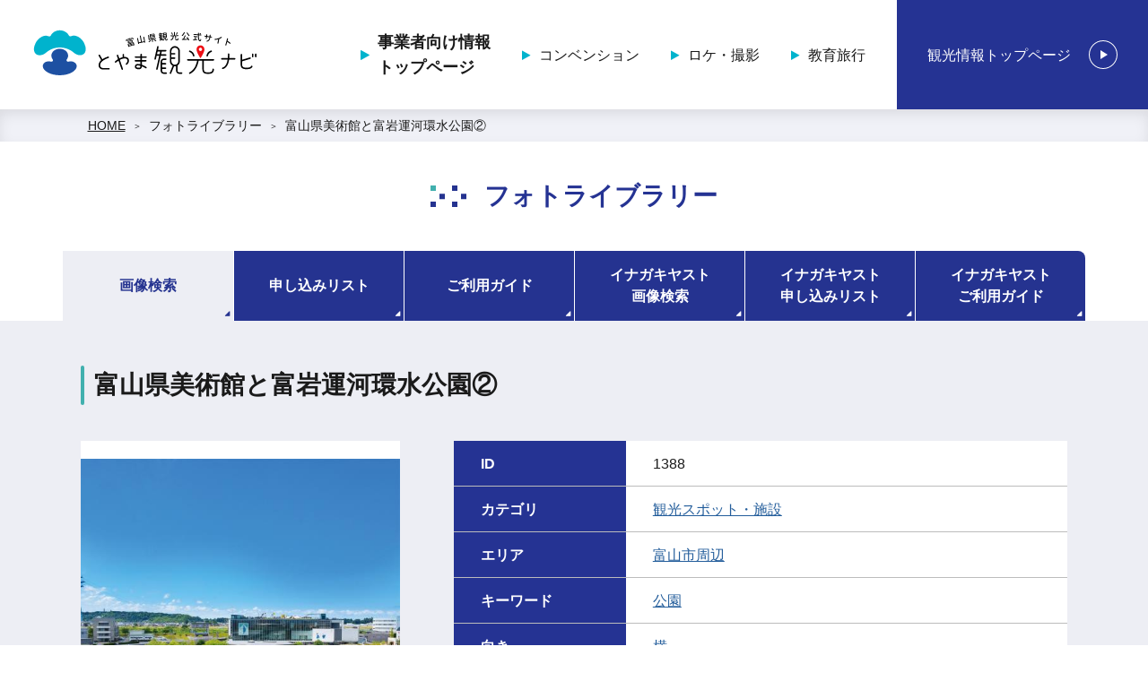

--- FILE ---
content_type: text/html; charset=UTF-8
request_url: https://www.info-toyama.com/business/images/1388
body_size: 7392
content:
<!DOCTYPE html>
<html lang="ja">
<head>
<link rel="dns-prefetch" href="//www.info-toyama.com">
<link rel="dns-prefetch" href="//fonts.googleapis.com">
<link rel="dns-prefetch" href="//www.googletagmanager.com">
<link rel="dns-prefetch" href="//google.com">
<link rel="dns-prefetch" href="//www.facebook.com">
<link rel="dns-prefetch" href="//twitter.com">
<link rel="dns-prefetch" href="//www.instagram.com">
<link rel="dns-prefetch" href="//visit-toyama-japan.com">
<link rel="dns-prefetch" href="//use.typekit.net">
    
    <meta charset="utf-8">
    <meta http-equiv="X-UA-Compatible" content="IE=edge">
    <meta name="viewport" content="width=device-width, initial-scale=1">
        <title>富山県美術館と富岩運河環水公園② | フォトライブラリー | 事業者の皆さまへ | 【公式】富山県の観光/旅行サイト「とやま観光ナビ」</title>
<meta name="description" content="富山県がお届けする公式観光サイト「とやま観光ナビ」の写真ダウンロードシステムです。の写真画像のご利用をご希望の方は、こちらからどうぞ。">
<meta name="keywords" content="">
<link rel="icon" type="image/x-icon" href="https://www.info-toyama.com/images/business/favicon.ico?id=0d733c0b17a0ccba6a89">
<link rel="shortcut icon" type="image/x-icon" href="https://www.info-toyama.com/images/business/favicon.ico?id=0d733c0b17a0ccba6a89">
<link rel="apple-touch-icon" href="https://www.info-toyama.com/images/business/apple-touch-icon.png?id=aeabdee78a98f6737565">
<link rel="apple-touch-icon" sizes="57x57" href="https://www.info-toyama.com/images/business/apple-touch-icon-57x57.png?id=65f6ae5a95895c27ab25">
<link rel="apple-touch-icon" sizes="60x60" href="https://www.info-toyama.com/images/business/apple-touch-icon-60x60.png?id=90644b7f39493f09efe9">
<link rel="apple-touch-icon" sizes="72x72" href="https://www.info-toyama.com/images/business/apple-touch-icon-72x72.png?id=cec97d54cba305bcb826">
<link rel="apple-touch-icon" sizes="76x76" href="https://www.info-toyama.com/images/business/apple-touch-icon-76x76.png?id=4d43027f3ba4b4bfa2f1">
<link rel="apple-touch-icon" sizes="114x114" href="https://www.info-toyama.com/images/business/apple-touch-icon-114x114.png?id=4b6954bcb19199de851f">
<link rel="apple-touch-icon" sizes="120x120" href="https://www.info-toyama.com/images/business/apple-touch-icon-120x120.png?id=89ed42c9eb9245536820">
<link rel="apple-touch-icon" sizes="144x144" href="https://www.info-toyama.com/images/business/apple-touch-icon-144x144.png?id=b40507ea60390099a747">
<link rel="apple-touch-icon" sizes="152x152" href="https://www.info-toyama.com/images/business/apple-touch-icon-152x152.png?id=474002cb84135d0be136">
<link rel="apple-touch-icon" sizes="180x180" href="https://www.info-toyama.com/images/business/apple-touch-icon-180x180.png?id=aeabdee78a98f6737565">
<link rel="canonical" href="https://www.info-toyama.com/business/images/1388">
<meta property="og:type" content="website">
<meta property="og:site_name" content="【公式】富山県の観光/旅行サイト「とやま観光ナビ」">
<meta property="og:image" content="https://www.info-toyama.com/images/business/ogp.png?id=0645a7f2e6525ae77104">
<meta property="og:title" content="富山県美術館と富岩運河環水公園②">
<meta property="og:description" content="富山県がお届けする公式観光サイト「とやま観光ナビ」の写真ダウンロードシステムです。の写真画像のご利用をご希望の方は、こちらからどうぞ。">
<meta property="og:url" content="https://www.info-toyama.com/business/images/1388">
    <meta name="format-detection" content="telephone=no">
    
    
    <meta name="csrf-token" content="4lxiUCz13jSW7JlthxHLT2WEukx1psf3YLgp85XX">

    
        <link href="https://fonts.googleapis.com/css?family=Lato:400,700|Noto+Sans+JP:400,700" rel="stylesheet">
    <link rel="stylesheet" href="//maxcdn.bootstrapcdn.com/font-awesome/4.7.0/css/font-awesome.min.css">
    <link rel="stylesheet" href="https://www.info-toyama.com/css/business.css?id=9fcb7dfc1a4350ee3e91">
        
    <!-- Google Tag Manager -->
    <script>(function(w,d,s,l,i){w[l]=w[l]||[];w[l].push({'gtm.start':
    new Date().getTime(),event:'gtm.js'});var f=d.getElementsByTagName(s)[0],
    j=d.createElement(s),dl=l!='dataLayer'?'&l='+l:'';j.async=true;j.src=
    'https://www.googletagmanager.com/gtm.js?id='+i+dl;f.parentNode.insertBefore(j,f);
    })(window,document,'script','dataLayer','GTM-T33L6NK');</script>
    <!-- End Google Tag Manager -->
    
</head>
<body class=" ja">
    
    <!-- Google Tag Manager (noscript) -->
    <noscript><iframe src="https://www.googletagmanager.com/ns.html?id=GTM-T33L6NK" height="0" width="0" style="display:none;visibility:hidden"></iframe></noscript>
    <!-- End Google Tag Manager (noscript) -->
    
<div id="app" class="app ">
                <header class="l-header">
    <div class="l-header__box">
        <div class="l-header__logo l-header__logo--pc">
            <a href="https://www.info-toyama.com">
                <img
                    class="l-header__logo-image"
                    src="https://www.info-toyama.com/images/front/common-site-logo.svg?id=63cbe3d608ffa0b09c8c"
                    alt="【公式】富山県の観光/旅行サイト「とやま観光ナビ」"
                >
            </a>
        </div>
        <div class="l-header--sub">
            <ul class="l-global-navi__list">
                <li class="l-global-navi__item">
                    <a
                        class="l-global-navi__anchor u-title-icon u-font-size18 font-weight-bold"
                        href="https://www.info-toyama.com/business"
                    >事業者向け情報<br>トップページ</a>
                </li>
                                    <li class="l-global-navi__item">
                        <a
                            class="l-global-navi__anchor u-title-icon u-font-size16"
                            href="https://www.info-toyama.com/business/information/convention"
                                                    >コンベンション</a>
                    </li>
                                    <li class="l-global-navi__item">
                        <a
                            class="l-global-navi__anchor u-title-icon u-font-size16"
                            href="https://www.info-toyama.com/location_office"
                                                    >ロケ・撮影</a>
                    </li>
                                    <li class="l-global-navi__item">
                        <a
                            class="l-global-navi__anchor u-title-icon u-font-size16"
                            href="https://www.info-toyama.com/business/information/kyouiku"
                                                    >教育旅行</a>
                    </li>
                            </ul>
            <a
                class="o-button o-button--business u-font-size16"
                href="https://www.info-toyama.com"
            >
                観光情報トップページ
                <img
                    class="ml20"
                    src="https://www.info-toyama.com/images/front/icon/icon-chevron-circle-right.svg"
                    alt="観光情報トップページ"
                >
            </a>
        </div>
        <div class="l-header--spn">
            <ul class="o-floating-menu__list">
                <li class="o-floating-menu__item">
                    <!-- hamburger menu -->
                    <a class="o-drawer-nav__toggle" id="menu-trigger--open">
                        <div class="o-drawer-nav__toggle--spinner diagonal part-1"></div>
                        <div class="o-drawer-nav__toggle--spinner horizontal"></div>
                        <div class="o-drawer-nav__toggle--spinner diagonal part-2"></div>
                    </a>
                </li>
            </ul>
        </div>
    </div>
</header>



<div class="o-drawer-nav__box" id="overlay">
    <a class="o-drawer-nav__toggle" id="menu-trigger--close">
        <div class="o-drawer-nav__toggle--spinner diagonal part-1"></div>
        <div class="o-drawer-nav__toggle--spinner horizontal"></div>
        <div class="o-drawer-nav__toggle--spinner diagonal part-2"></div>
    </a>
    <div class="o-drawer-nav__box--inner">
        <div class="o-drawer-nav__box--logo">
            <div class="l-header__logo">
                <a href="https://www.info-toyama.com">
                    <img
                        class="l-header__logo-image"
                        src="https://www.info-toyama.com/images/front/common-site-logo.svg?id=63cbe3d608ffa0b09c8c"
                        alt="【公式】富山県の観光/旅行サイト「とやま観光ナビ」"
                    >
                </a>
            </div>
        </div>
        <div class="o-drawer-nav__box--info">
            <div class="o-drawer-nav__box--info-inner">
                <div id="search-box" class="hamburger-menu__box-site-search">
                    <form
    id="form_cse_697e1395d3097"
    action="https://google.com/cse"
>
            <input type="hidden" name="cx" value="28a8aa164191593e9"/>
        <input type="hidden" name="ie" value="UTF-8"/>
        <input
        type="text"
        name="q"
        value=""
        placeholder="サイト内検索"
        class="hamburger-menu__box-site-search-input"
    >
</form>
<a
    class="hamburger-menu__box-site-search-button"
    href="javascript:form_cse_697e1395d3097.submit()"
>
    <span class="fa fa-search"></span>
</a>
                </div>

                <div id="navigation-box">
                    <h2 class="hamburger-menu__header mt30 mt60-sm u-font-size18">事業者向け情報</h2>
                    <ul class="o-drawer-nav__list">
                        <li class="o-drawer-nav__item">
                            <a
                                class="o-drawer-nav__anchor u-title-icon u-font-size16"
                                href=""
                            >トップページ</a>
                        </li>
                                                    <li class="o-drawer-nav__item">
                                <a
                                    class="o-drawer-nav__anchor u-title-icon u-font-size16"
                                    href="https://www.info-toyama.com/business/information/convention"
                                                                    >コンベンション</a>
                            </li>
                                                    <li class="o-drawer-nav__item">
                                <a
                                    class="o-drawer-nav__anchor u-title-icon u-font-size16"
                                    href="https://www.info-toyama.com/location_office"
                                                                    >ロケ・撮影</a>
                            </li>
                                                    <li class="o-drawer-nav__item">
                                <a
                                    class="o-drawer-nav__anchor u-title-icon u-font-size16"
                                    href="https://www.info-toyama.com/business/information/kyouiku"
                                                                    >教育旅行</a>
                            </li>
                                            </ul>

                    <h2 class="hamburger-menu__header mt30 mt60-sm u-font-size18">観光情報</h2>
                    <ul class="o-drawer-nav__list">
                        <li class="o-drawer-nav__item">
                            <a
                                class="o-drawer-nav__anchor u-title-icon u-font-size16"
                                href="https://www.info-toyama.com"
                            >トップページ</a>
                        </li>
                    </ul>
                </div>
            </div>
        </div>
        <div class="o-drawer-nav__box--blank"></div>
    </div>
</div>
         <section class="o-breadcrumb pl15">
        <ul class="o-breadcrumb__list l-contents">
                            <li class="o-breadcrumb__item">
                    <a
                        class="o-breadcrumb__anchor u-font-size14"
                        href="https://www.info-toyama.com/business"
                    >HOME</a>
                </li>
                            <li class="o-breadcrumb__item">
                    <a
                        class="o-breadcrumb__anchor u-font-size14"
                        href="https://www.info-toyama.com/business/images"
                    >フォトライブラリー</a>
                </li>
                            <li class="o-breadcrumb__item">
                    <a
                        class="o-breadcrumb__anchor u-font-size14"
                        href="https://www.info-toyama.com/business/images/1388"
                    >富山県美術館と富岩運河環水公園②</a>
                </li>
                    </ul>
    </section>

         
    <main>
        <section class="o-heading">
    <div class="o-digest-slider__title-box">
        <h2 class="o-digest-slider__title">フォトライブラリー</h2>
        <p class="u-font-size16"></p>
    </div>
</section>

        <section class="o-switching-tab separate-three mb0">
    <ul class="o-switching-tab__list l-contents">
        <li class="o-switching-tab__item">
            <a
                class="o-switching-tab__anchor px-0 o-button--free-arrow-right u-font-size16"
                href="https://www.info-toyama.com/business/images"
                                style="background-color: #edeef4; color: rgb(37, 51, 144);"
                            >
                <span class="px-0">画像検索</span>
                <span class="fa fa-caret-right"></span>
            </a>
        </li>
        <li class="o-switching-tab__item">
            <a
                class="o-switching-tab__anchor px-0 o-button--free-arrow-right u-font-size16"
                href="https://www.info-toyama.com/business/images/cart"
                                style="background-color: rgb(37, 51, 144); color: #fff; border-left: 1px solid #fff;"
                            >
                <span class="px-0">申し込みリスト</span>
                <span class="fa fa-caret-right"></span>
            </a>
        </li>
        <li class="o-switching-tab__item">
            <a
                class="o-switching-tab__anchor px-0 o-button--free-arrow-right u-font-size16"
                href="https://www.info-toyama.com/business/images/guide"
                                    style="background-color: rgb(37, 51, 144); color: #fff; border-left: 1px solid #fff;"
                            >
                <span class="px-0">ご利用ガイド</span>
                <span class="fa fa-caret-right"></span>
            </a>
        </li>
        <li class="o-switching-tab__item">
            <a
                class="o-switching-tab__anchor px-0 o-button--free-arrow-right u-font-size16"
                href="https://www.info-toyama.com/business/inagakiyasuto"
                                    style="background-color: rgb(37, 51, 144); color: #fff; border-left: 1px solid #fff;"
                            >
                <span class="px-0">イナガキヤスト<br class="d-none d-sm-block">画像検索</span>
                <span class="fa fa-caret-right"></span>
            </a>
        </li>
        <li class="o-switching-tab__item">
            <a
                class="o-switching-tab__anchor px-0 o-button--free-arrow-right u-font-size16"
                href="https://www.info-toyama.com/business/inagakiyasuto/cart"
                                    style="background-color: rgb(37, 51, 144); color: #fff; border-left: 1px solid #fff;"
                            >
                <span class="px-0">イナガキヤスト<br class="d-none d-sm-block">申し込みリスト</span>
                <span class="fa fa-caret-right"></span>
            </a>
        </li>
        <li class="o-switching-tab__item">
            <a
                class="o-switching-tab__anchor px-0 o-button--free-arrow-right u-font-size16"
                href="https://www.info-toyama.com/business/inagakiyasuto/guide"
                                    style="background-color: rgb(37, 51, 144); color: #fff; border-left: 1px solid #fff;"
                            >
                <span class="px-0">イナガキヤスト<br class="d-none d-sm-block">ご利用ガイド</span>
                <span class="fa fa-caret-right"></span>
            </a>
        </li>
    </ul>
</section>

        <section class="o-digest o-photo-dl-detail">
            <section class="o-photo-dl l-contents px20 px0-xl">
                <h2 class="o-photo-dl-guide__title mb40 u-font-size28">富山県美術館と富岩運河環水公園②</h2>
                <div class="o-photo-dl-detail__info mb40 mb80-lg">
                    <div class="o-photo-dl-detail__info--left">
                        <div class="u-image-thumbnail--100">
                            <img
                                src="https://www.info-toyama.com/business/images/image/1388"
                                alt="富山県美術館と富岩運河環水公園②"
                            >
                        </div>
                    </div>
                    <div class="o-photo-dl-detail__info--right">
                        <dl class="o-photo-dl-detail__info-table">
                            <dt class="u-font-size16">ID</dt>
                            <dd class="u-font-size16">1388</dd>
                        </dl>
                                                    <dl class="o-photo-dl-detail__info-table">
                                <dt class="u-font-size16">カテゴリ</dt>
                                <dd class="u-font-size16">
                                                                            <a
                                            class="o-photo-dl-detail__info-anchor"
                                            href="https://www.info-toyama.com/business/images?rpc%5B%5D=2"
                                        >観光スポット・施設</a>
                                                                    </dd>
                            </dl>
                                                                            <dl class="o-photo-dl-detail__info-table">
                                <dt class="u-font-size16">エリア</dt>
                                <dd class="u-font-size16">
                                                                            <a
                                            class="o-photo-dl-detail__info-anchor"
                                            href="https://www.info-toyama.com/business/images?rpa%5B%5D=9"
                                        >富山市周辺</a>
                                                                    </dd>
                            </dl>
                                                                                                    <dl class="o-photo-dl-detail__info-table">
                                <dt class="u-font-size16">キーワード</dt>
                                <dd class="u-font-size16">
                                                                            <a
                                            class="o-photo-dl-detail__info-anchor"
                                            href="https://www.info-toyama.com/business/images?q=%E5%85%AC%E5%9C%92"
                                        >公園</a>
                                                                    </dd>
                            </dl>
                        
                                                                                                                            <dl class="o-photo-dl-detail__info-table">
                                <dt class="u-font-size16">向き</dt>
                                <dd class="u-font-size16">
                                    <a
                                        class="o-photo-dl-detail__info-anchor"
                                        href="https://www.info-toyama.com/business/images?rd=1"
                                    >横</a>
                                </dd>
                            </dl>
                                                                            <dl class="o-photo-dl-detail__info-table">
                                <dt class="u-font-size16">画像サイズ</dt>
                                <dd class="u-font-size16">2100px×1868px（1 MB）</dd>
                            </dl>
                                                                    </div>

                    <div class="o-photo-dl-detail__info--bottom mt30 mt60-sm">
                        <div class="o-free-html"></div>

                        <photo-add-to-cart-button-component
                            class="is-detail"
                            :photo-id="1388"
                            check-url="https://www.info-toyama.com/business/images/check/1388"
                            store-url="https://www.info-toyama.com/business/images"
                            destroy-url="https://www.info-toyama.com/business/images/1388"
                        >
                            <template #registered_text>リストに追加済み</template>
                            <template #unregistered_text>リストに追加</template>
                        </photo-add-to-cart-button-component>
                    </div>
                </div>
            </section>
        </section>

        <section class="mt40 mt80-sm">
            <section class="px20 px30-lg">
    <h2 class="o-heading--detail-topics l-contents pl20 mb25 u-font-size24">
        あなたが最近見たページ    </h2>
    <ul class="o-detail-slider o-detail-slider__list topics-slider l-contents js-topics-slider mb40 mb80-sm">
            </ul>
</section>
        </section>
    </main>
    <footer class="l-footer">
    
    
    <section class="o-footer-information">
                        <div class="o-footer-information--inner l-contents mb105-sm">
<div class="o-footer-information--inner__box"><input id="nav01" name="navinput" type="checkbox" /> <label class="listnav01" for="nav01"> </label>
<h3 class="o-footer-information__title u-font-size16"><label class="listnav01" for="nav01">観光案内</label></h3>
<label class="listnav01" for="nav01"> </label>

<div class="o-footer-information--toggle1 u-font-size14">
<ul class="o-footer-information__list">
	<li class="o-footer-information__item"><a href="/">観光情報トップページ</a></li>
</ul>

<ul class="o-footer-information__list">
	<li class="o-footer-information__item"><a href="/stories">特集</a></li>
	<li class="o-footer-information__item"><a href="/food-drink">グルメ</a></li>
	<li class="o-footer-information__item"><a href="/attractions">スポット・体験</a></li>
	<li class="o-footer-information__item"><a href="/stories/omiyage">おみやげ</a></li>
	<li class="o-footer-information__item"><a href="/itineraries">モデルコース</a></li>
	<li class="o-footer-information__item"><a href="/events">イベント</a></li>
	<li class="o-footer-information__item u-sm-display"><a href="/reservation">旅の予約</a></li>
	<li class="o-footer-information__item u-sm-display-none"><a href="/reservation/spn">旅の予約</a></li>
	<li class="o-footer-information__item"><a href="/getting-to-toyama">アクセス</a></li>
	<li class="o-footer-information__item"><a href="/videos">映像</a></li>
</ul>

<ul class="o-footer-information__list">
	<li class="o-footer-information__item"><a href="/articles">ふぉとやまライター</a></li>
	<li class="o-footer-information__item"><a href="/stories/toyama-omotenashi">富山おもてな師</a></li>
	<li class="o-footer-information__item"><a href="/news">新着情報</a></li>
</ul>

<ul class="o-footer-information__list">
	<li class="o-footer-information__item"><a href="/stories/joyful-card">ジョイフルカード加盟店</a></li>
	<li class="o-footer-information__item"><a href="/tour-guides">観光ガイド</a></li>
	<li class="o-footer-information__item"><a href="/stories/taxi">おもてなし優良タクシードライバー</a></li>
	<li class="o-footer-information__item"><a href="/link">関連リンク集</a></li>
</ul>

<ul class="o-footer-information__list">
	<li class="o-footer-information__item"><a href="/favorite">お気に入り</a></li>
</ul>
</div>
</div>

<div class="o-footer-information--inner__box"><input id="nav02" name="navinput" type="checkbox" /> <label class="listnav02" for="nav02"> </label>

<h3 class="o-footer-information__title u-font-size16"><label class="listnav02" for="nav02">事業者の皆さまへ</label></h3>
<label class="listnav02" for="nav02"> </label>

<div class="o-footer-information--toggle2 u-font-size14">
<ul class="o-footer-information__list">
	<li class="o-footer-information__item"><a href="/business">事業者向け情報トップページ</a></li>
	<li class="o-footer-information__item"><a href="/stories/toyama_tourismdata">富山県観光データ分析「TOYTOS」</a></li>
</ul>

<ul class="o-footer-information__list">
	<li class="o-footer-information__item"><a href="/business/information/convention">コンベンション</a></li>
	<li class="o-footer-information__item"><a external="" href="https://www.info-toyama.com/location_office" rel="“noopener">ロケ・撮影</a></li>
	<li class="o-footer-information__item"><a href="/business/information/kyouiku">教育旅行</a></li>
</ul>

<ul class="o-footer-information__list">
	<li class="o-footer-information__item"><a href="/business/information/tourism-invite">助成金・助成事業について</a></li>
	<li class="o-footer-information__item"><a href="/business/information/kanko-mirai">とやま観光塾</a></li>
</ul>

<ul class="o-footer-information__list">
	<li class="o-footer-information__item"><a href="/business/images">フォトライブラリー(画像貸出)</a></li>
	<li class="o-footer-information__item"><a href="/videos">映像ライブラリー(動画貸出)</a></li>
	<li class="o-footer-information__item"><a href="/business/brochures">パンフレット請求</a></li>
	<li class="o-footer-information__item"><a href="/business/posters">ポスター請求</a></li>
</ul>

<ul class="o-footer-information__list">
	<li class="o-footer-information__item"><a href="/business/news">新着情報</a></li>
</ul>
</div>
</div>

<div class="o-footer-information--inner__box"><input id="nav03" name="navinput" type="checkbox" /> <label class="listnav03" for="nav03"> </label>

<h3 class="o-footer-information__title u-font-size16"><label class="listnav03" for="nav03">このサイト・運営組織について</label></h3>
<label class="listnav03" for="nav03"> </label>

<div class="o-footer-information--toggle3 u-font-size14">
<ul class="o-footer-information__list">
	<li class="o-footer-information__item"><a href="/business/information/site">このサイトについて</a></li>
	<li class="o-footer-information__item"><a href="/business/information/soshiki">運営組織について</a></li>
</ul>

<ul class="o-footer-information__list">
	<li class="o-footer-information__item"><a href="/form/1/contact-us">お問い合わせ</a></li>
</ul>

<ul class="o-footer-information__list">
	<li class="o-footer-information__item"><a href="https://www.facebook.com/panokito.toyama/" rel="noopener external" target="_blank">facebook</a></li>
	<li class="o-footer-information__item"><a href="https://twitter.com/panokitotoyama/?hl=ja" rel="noopener external" target="_blank">Twitter</a></li>
	<li class="o-footer-information__item"><a href="https://www.instagram.com/panokito_toyama/?hl=ja" rel="noopener external" target="_blank">Instagram</a></li>
</ul>
</div>
</div>

<div class="o-footer-information--inner__box"><input id="nav04" name="navinput" type="checkbox" /> <label class="listnav04" for="nav04"> </label>

<h3 class="o-footer-information__title u-font-size16"><label class="listnav04" for="nav04">外国語サイト（Global Website）</label></h3>
<label class="listnav04" for="nav04"> </label>

<div class="o-footer-information--toggle4 u-font-size14">
<ul class="o-footer-information__list">
	<li class="o-footer-information__item"><a href="https://visit-toyama-japan.com/en">ENGLISH</a></li>
	<li class="o-footer-information__item"><a href="https://visit-toyama-japan.com/zh-TW">繁體中文</a></li>
	<li class="o-footer-information__item"><a href="https://visit-toyama-japan.com/zh-CN">简体中文</a></li>
	<li class="o-footer-information__item"><a href="https://visit-toyama-japan.com/ko">한국어</a></li>
	<li class="o-footer-information__item"><a href="https://visit-toyama-japan.com/th">ภาษาไทย</a></li>
</ul>
</div>
</div>
</div>

<div class="o-footer-information--inner l-contents is-button-list my30 mt0-sm mb60-sm u-font-size16">
<div class="o-footer-information--inner__box"><a class="o-footer-information__button" href="/business/images">フォトライブラリー</a></div>

<div class="o-footer-information--inner__box"><a class="o-footer-information__button" href="/videos">映像ライブラリー</a></div>

<div class="o-footer-information--inner__box"><a class="o-footer-information__button" href="/business/brochures">パンフレットダウンロード</a></div>

<div class="o-footer-information--inner__box"><a class="o-footer-information__button" href="/form/1/contact-us">お問い合わせ</a></div>
</div>

<div class="o-footer-information--inner l-contents mb30 mb60-sm u-font-size16">
<div class="o-footer-information--inner__box mb30 mb0-sm">
<h3 class="o-footer-information__title is-not-toggle">富山県観光案内窓口</h3>

<p>TEL: 076-444-3200</p>
</div>

<div class="o-footer-information--inner__box mb30 mb0-sm">
<h3 class="o-footer-information__title is-not-toggle">富山県観光推進局 観光振興室</h3>

<p>〒930-8501<br />
富山市新総曲輪1-7<br />
県庁南別館 2F<br />
TEL: 076-444-3500<br />
FAX: 076-444-4404</p>
</div>

<div class="o-footer-information--inner__box mb30 mb0-sm">
<h3 class="o-footer-information__title is-not-toggle">公益社団法人 とやま観光推進機構</h3>

<p>〒930-8501<br />
富山市新総曲輪1-7<br />
県庁南別館 2F<br />
TEL: 076-441-7722<br />
FAX: 076-431-4193</p>
</div>

<div class="o-footer-information--inner__box">
<p>案内・受付<br />
月曜日～金曜日<br />
8時30分～17時15分<br />
（祝日及び年末年始は休業）</p>
</div>
</div>
            
    <small
        class="o-footer-information__copyright u-font-size13"
    >Copyright © 2021 Toyama Tourism Organization. All Rights Reserved.</small>
</section>
</footer>



<div class="o-button--page-top">
    <a href="#"><span class="fa fa-chevron-circle-up"></span></a>
</div>
</div>
<script src="https://www.info-toyama.com/js/manifest.js?id=7db827d654313dce4250"></script>
<script src="https://www.info-toyama.com/js/vendor.js?id=8e90881b0290a9bc3d00"></script>
    <script src="https://www.info-toyama.com/js/business.js?id=2f239fa0558347cab6e7"></script>
    <script>
        (function(d) {
            var config = {
                    kitId: 'umr5gfe',
                    scriptTimeout: 3000,
                    async: true
                },
                h=d.documentElement,t=setTimeout(function(){h.className=h.className.replace(/\bwf-loading\b/g,"")+" wf-inactive";},config.scriptTimeout),tk=d.createElement("script"),f=false,s=d.getElementsByTagName("script")[0],a;h.className+=" wf-loading";tk.src='https://use.typekit.net/'+config.kitId+'.js';tk.async=true;tk.onload=tk.onreadystatechange=function(){a=this.readyState;if(f||a&&a!="complete"&&a!="loaded")return;f=true;clearTimeout(t);try{Typekit.load(config)}catch(e){}};s.parentNode.insertBefore(tk,s)
        })(document);
    </script>
    <script>
        $(document).ready(function() {
            $('#menu-trigger--open, #menu-trigger--close, #menu-trigger--language, #menu-trigger--search')
                .click(function() {
                    $('.overlay__wrapper').fadeToggle(200);
                    $(this).toggleClass('btn-open').toggleClass('btn-close');
                    $('body').toggleClass('btn-close');
                });
            //  ドロップダウンした時にクリックで閉じないようにする
            $('.dropdown-menu').click(function(e) {
                e.stopPropagation();
            });

            // ページトップボタン
            $(function() {
                var pagetop = $('.o-button--page-top');
                // ボタン非表示
                pagetop.hide();
                // 100px スクロールしたらボタン表示
                $(window).scroll(function() {
                    if ($(this).scrollTop() > 100) {
                        pagetop.fadeIn();
                    } else {
                        pagetop.fadeOut();
                    }
                });
                pagetop.click(function() {
                    $('body, html').animate({scrollTop: 0}, 500);
                    return false;
                });
            });

            // ハンバーガーボタン
            $('#menu-trigger--open, #menu-trigger--close, #menu-trigger--language, #menu-trigger--search')
                .on('click', function() {
                    $(this).toggleClass('active');
                    $('#overlay').fadeToggle();
                    return false;
                });

            $('#menu-trigger--language').on('click', function() {
                $('#search-box').css('display', 'none');
                $('#navigation-box').css('display', 'none');
                $('#dynamic-navigation-box').css('display', 'none');
                return false;
            });

            $('#menu-trigger--search').on('click', function() {
                $('#language-box').css('display', 'none');
                $('#navigation-box').css('display', 'none');
                $('#dynamic-navigation-box').css('display', 'none');
                return false;
            });

            $('#menu-trigger--close').on('click', function() {
                $('#language-box').css('display', 'block');
                $('#search-box').css('display', 'flex');
                $('#navigation-box').css('display', 'block');
                $('#dynamic-navigation-box').css('display', 'block');
                return false;
            });
        });
    </script>
</body>
</html>


--- FILE ---
content_type: image/svg+xml
request_url: https://www.info-toyama.com/images/front/icon/icon-heading07.svg
body_size: 9
content:
<svg xmlns="http://www.w3.org/2000/svg" viewBox="0 0 40 24"><path fill="#41b0ae" d="M0 0h6v6H0z"/><path d="M10 9.3h6v6h-6zM0 18h6v6H0zM24 0h6v6h-6zm10 9.3h6v6h-6zM24 18h6v6h-6z" fill="#253390"/></svg>

--- FILE ---
content_type: application/javascript
request_url: https://in.treasuredata.com/js/v3/global_id?callback=TreasureJSONPCallback1
body_size: 124
content:
typeof TreasureJSONPCallback1 === 'function' && TreasureJSONPCallback1({"global_id":"bc853ae2-ba5f-4566-b94c-0a0797aa012f"});

--- FILE ---
content_type: image/svg+xml
request_url: https://www.info-toyama.com/images/business/icon-folder.svg
body_size: 263
content:
<svg xmlns="http://www.w3.org/2000/svg" viewBox="0 0 16 13"><path d="M15.7 1.6h-1.4V.3c0-.1-.1-.3-.3-.3h-.5c-.1 0-.3.1-.3.3v1.4H12c-.1 0-.3.1-.3.3v.5c0 .1.1.3.3.3h1.4V4c0 .1.1.3.3.3h.5c.1 0 .3-.1.3-.3V2.7h1.4c.1 0 .3-.1.3-.3v-.5c-.2-.2-.3-.3-.5-.3zm0 4.3c-.3-.4-.7-.7-1.2-.7H12l-.4-1.1c-.3-.6-.9-1-1.5-1H4.5c-.1 0-.1 0-.2-.1-.3-.6-.9-1-1.5-1H1.5c-.5.1-1 .3-1.2.7-.2.3-.3.5-.3.8 0 .2 0 .3.1.5l2.4 7.7c.2.7.8 1.1 1.6 1.1h8.5c.6 0 1.2-.3 1.5-.9l1.8-4.8c.1-.2.1-.3.1-.5-.1-.1-.2-.4-.3-.7zm-.9 1l-1.7 4.5c-.1.2-.3.4-.5.4H4.1c-.2 0-.4-.2-.5-.4L1.1 3.6v-.1c0-.1 0-.2.1-.2.1-.1.2-.1.3-.1h1.4c.2 0 .4.1.5.3.2.4.6.7 1.1.7H10c.3 0 .5.2.6.4l.3.8H6.5c-.6 0-1.2.4-1.4 1L4 9.7l.8.3 1.1-3.2c.1-.3.3-.4.6-.4h7.9c.1 0 .2.1.3.2 0 .1.1.1.1.2v.1z" fill="#1a1a1a"/></svg>

--- FILE ---
content_type: image/svg+xml
request_url: https://www.info-toyama.com/images/front/icon/icon-chevron-circle-right.svg
body_size: 110
content:
<svg version="1.1" id="レイヤー_1" xmlns="http://www.w3.org/2000/svg" x="0" y="0" viewBox="0 0 32 32" xml:space="preserve"><style>.st0{fill:#fff}</style><path class="st0" d="M16 1c8.3 0 15 6.7 15 15s-6.7 15-15 15S1 24.3 1 16 7.7 1 16 1m0-1C7.2 0 0 7.2 0 16s7.2 16 16 16 16-7.2 16-16S24.8 0 16 0z"/><path class="st0" d="M13 21V11l8 5z"/></svg>